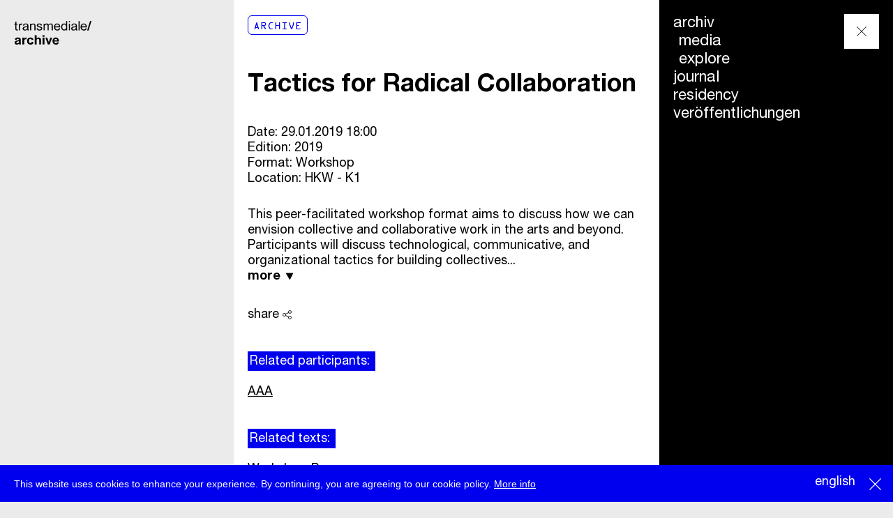

--- FILE ---
content_type: text/html; charset=utf-8
request_url: https://archive.transmediale.de/de/content/tactics-for-radical-collaboration
body_size: 6382
content:
<!DOCTYPE html>
<html lang="de" dir="ltr">
<head>
  <meta http-equiv="Content-Type" content="text/html; charset=utf-8" />
<meta name="Generator" content="Drupal 7 (http://drupal.org)" />
<link rel="canonical" href="https://redirect.transmediale.de/de/content/tactics-for-radical-collaboration" />
<link rel="shortlink" href="https://redirect.transmediale.de/de/node/54226" />
  <title>Tactics for Radical Collaboration | transmediale</title>
  <meta name="viewport" content="width=device-width">
  <script>
  if ('visibilityState' in document) {
    // add enhanced class for styling in CSS
    document.documentElement.classList.add('enhanced');
  }
  </script>
    	<link href="/sites/default/themes/tm_base/css/style.css" rel="stylesheet" type="text/css" />
    <link href="/sites/all/modules/field_slideshow/field_slideshow.css" rel="stylesheet" type="text/css" />
    <link rel="stylesheet" href="/sites/all/libraries/mediaelement/build/mediaelementplayer.min.css?ocvkhc">
  <script type="text/javascript" src="https://archive.transmediale.de/sites/default/files/public/js/js_Pt6OpwTd6jcHLRIjrE-eSPLWMxWDkcyYrPTIrXDSON0.js"></script>
<script type="text/javascript" src="https://archive.transmediale.de/sites/default/files/public/js/js_DSZv0ZFKTHtQasOcx1k6i4h3Uj462DEqGWSY5BTKo9Y.js"></script>
<script type="text/javascript" src="https://archive.transmediale.de/sites/default/files/public/js/js_mrlq5jHUOsaNeSQ32oC4yxr4RJVpqEYRl-EaalpdHHk.js"></script>
<script type="text/javascript" src="https://archive.transmediale.de/sites/default/files/public/js/js_NTitMmGFm8jYUdEsPmGev5Jjy7we8a7geGrUNcf2sos.js"></script>
<script type="text/javascript">
<!--//--><![CDATA[//><!--
jQuery.extend(Drupal.settings, {"basePath":"\/","pathPrefix":"de\/","setHasJsCookie":0,"ajaxPageState":{"theme":"tm_base","theme_token":"Je0vALBLjaurMumunnbDU2M7r9gyQHVy12IaepbeE7c","js":{"sites\/all\/libraries\/shariff\/build\/shariff.min.js":1,"sites\/all\/modules\/jquery_update\/replace\/jquery\/1.12\/jquery.min.js":1,"misc\/jquery-extend-3.4.0.js":1,"misc\/jquery-html-prefilter-3.5.0-backport.js":1,"misc\/jquery.once.js":1,"misc\/drupal.js":1,"sites\/all\/modules\/jquery_update\/js\/jquery_browser.js":1,"sites\/all\/modules\/jquery_update\/replace\/ui\/ui\/minified\/jquery.ui.core.min.js":1,"misc\/jquery.ba-bbq.js":1,"modules\/overlay\/overlay-parent.js":1,"sites\/default\/modules\/transmediale\/js\/pathologic.js":1,"public:\/\/languages\/de_HfG1ZTuWcn9c9WSnq6yzlpqymxEvYYQt-Ch-VicbwTQ.js":1,"sites\/all\/modules\/jcaption\/jcaption.js":1,"sites\/all\/modules\/flag\/theme\/flag.js":1,"sites\/all\/modules\/field_group\/field_group.js":1},"css":{"modules\/system\/system.base.css":1,"modules\/system\/system.menus.css":1,"modules\/system\/system.messages.css":1,"modules\/system\/system.theme.css":1,"misc\/ui\/jquery.ui.core.css":1,"misc\/ui\/jquery.ui.theme.css":1,"modules\/overlay\/overlay-parent.css":1,"modules\/field\/theme\/field.css":1,"sites\/default\/modules\/footnotes\/footnotes.css":1,"modules\/node\/node.css":1,"modules\/user\/user.css":1,"sites\/all\/modules\/views\/css\/views.css":1,"sites\/all\/modules\/ckeditor\/css\/ckeditor.css":1,"sites\/all\/modules\/ctools\/css\/ctools.css":1,"sites\/all\/modules\/panels\/css\/panels.css":1,"sites\/all\/modules\/flag\/theme\/flag.css":1,"modules\/locale\/locale.css":1,"sites\/all\/modules\/date\/date_api\/date.css":1,"sites\/default\/themes\/tm_base\/css\/style.css":1,"sites\/default\/themes\/tm_base\/css\/tmp.css":1,"sites\/default\/themes\/tm_base\/css\/print.css":1}},"jcaption":{"jcaption_selectors":[".content .content img",".field-name-field-festival-text img",".node-type-image .field-name-field-image img"],"jcaption_alt_title":"title","jcaption_requireText":1,"jcaption_copyStyle":1,"jcaption_removeStyle":1,"jcaption_removeClass":1,"jcaption_removeAlign":1,"jcaption_copyAlignmentToClass":0,"jcaption_copyFloatToClass":1,"jcaption_copyClassToClass":1,"jcaption_autoWidth":1,"jcaption_keepLink":0,"jcaption_styleMarkup":"","jcaption_animate":0,"jcaption_showDuration":"200","jcaption_hideDuration":"200"},"overlay":{"paths":{"admin":"node\/*\/webform\nnode\/*\/webform\/*\nnode\/*\/webform-results\nnode\/*\/webform-results\/*\nnode\/*\/submission\/*\nfield-collection\/*\/*\/edit\nfield-collection\/*\/*\/delete\nfield-collection\/*\/add\/*\/*\nmedia\/*\/edit\nmedia\/*\/multiedit\nmedia\/*\/delete\nmedia\/browser\nmedia\/browser\/*\nnode\/*\/edit\nnode\/*\/delete\nnode\/*\/revisions\nnode\/*\/revisions\/*\/revert\nnode\/*\/revisions\/*\/delete\nnode\/add\nnode\/add\/*\noverlay\/dismiss-message\nadmin\nadmin\/*\nbatch\ntaxonomy\/term\/*\/edit\nuser\/*\/cancel\nuser\/*\/edit\nuser\/*\/edit\/*\nnode\/*\/modal\ntaxonomy\/*\/translate\ntaxonomy\/*\/translate\/*\nnode\/*\/translate","non_admin":"admin\/structure\/block\/demo\/*\nadmin\/reports\/status\/php"},"pathPrefixes":["de"],"ajaxCallback":"overlay-ajax"},"flag":{"anonymous":true,"templates":{"bookmarks_54010":"\u003Cspan class=\u0022flag-wrapper flag-bookmarks flag-bookmarks-54010\u0022\u003E\n      \u003Ca href=\u0022\/de\/flag\/unflag\/bookmarks\/54010?destination=node\/54226\u0026amp;token=1994775387019ce09683e33628088810\u0022 title=\u0022Unbookmark this item\u0022 class=\u0022flag unflag-action flag-link-toggle\u0022 rel=\u0022nofollow\u0022\u003Eunbookmark\u003C\/a\u003E\u003Cspan class=\u0022flag-throbber\u0022\u003E\u0026nbsp;\u003C\/span\u003E\n    \u003C\/span\u003E\n","bookmarks_53912":"\u003Cspan class=\u0022flag-wrapper flag-bookmarks flag-bookmarks-53912\u0022\u003E\n      \u003Ca href=\u0022\/de\/flag\/unflag\/bookmarks\/53912?destination=node\/54226\u0026amp;token=b78c7283c8dfd09cc62be7694853a5b3\u0022 title=\u0022Unbookmark this item\u0022 class=\u0022flag unflag-action flag-link-toggle\u0022 rel=\u0022nofollow\u0022\u003Eunbookmark\u003C\/a\u003E\u003Cspan class=\u0022flag-throbber\u0022\u003E\u0026nbsp;\u003C\/span\u003E\n    \u003C\/span\u003E\n","bookmarks_53913":"\u003Cspan class=\u0022flag-wrapper flag-bookmarks flag-bookmarks-53913\u0022\u003E\n      \u003Ca href=\u0022\/de\/flag\/unflag\/bookmarks\/53913?destination=node\/54226\u0026amp;token=6f8a8a4e8bf7ee34cb8de27acfc35126\u0022 title=\u0022Unbookmark this item\u0022 class=\u0022flag unflag-action flag-link-toggle\u0022 rel=\u0022nofollow\u0022\u003Eunbookmark\u003C\/a\u003E\u003Cspan class=\u0022flag-throbber\u0022\u003E\u0026nbsp;\u003C\/span\u003E\n    \u003C\/span\u003E\n","bookmarks_54224":"\u003Cspan class=\u0022flag-wrapper flag-bookmarks flag-bookmarks-54224\u0022\u003E\n      \u003Ca href=\u0022\/de\/flag\/unflag\/bookmarks\/54224?destination=node\/54226\u0026amp;token=86636aad217c85730c33c36c756320b1\u0022 title=\u0022Unbookmark this item\u0022 class=\u0022flag unflag-action flag-link-toggle\u0022 rel=\u0022nofollow\u0022\u003Eunbookmark\u003C\/a\u003E\u003Cspan class=\u0022flag-throbber\u0022\u003E\u0026nbsp;\u003C\/span\u003E\n    \u003C\/span\u003E\n","bookmarks_54226":"\u003Cspan class=\u0022flag-wrapper flag-bookmarks flag-bookmarks-54226\u0022\u003E\n      \u003Ca href=\u0022\/de\/flag\/unflag\/bookmarks\/54226?destination=node\/54226\u0026amp;token=1c91ffb2807239841df7d5283045f59c\u0022 title=\u0022Unbookmark this item\u0022 class=\u0022flag unflag-action flag-link-toggle\u0022 rel=\u0022nofollow\u0022\u003Eunbookmark\u003C\/a\u003E\u003Cspan class=\u0022flag-throbber\u0022\u003E\u0026nbsp;\u003C\/span\u003E\n    \u003C\/span\u003E\n"}},"field_group":{"html-element":"full","div":"full"}});
//--><!]]>
</script>
  
  <link rel="shortcut icon" href="/sites/default/themes/tm_base/img/icons/favicon.ico" type="image/x-icon" />
  <link rel="apple-touch-icon" sizes="57x57" href="/sites/default/themes/tm_base/img/icons/apple-touch-icon-57x57.png">
  <link rel="apple-touch-icon" sizes="60x60" href="/sites/default/themes/tm_base/img/icons/apple-touch-icon-60x60.png">
  <link rel="apple-touch-icon" sizes="72x72" href="/sites/default/themes/tm_base/img/icons/apple-touch-icon-72x72.png">
  <link rel="apple-touch-icon" sizes="76x76" href="/sites/default/themes/tm_base/img/icons/apple-touch-icon-76x76.png">
  <link rel="apple-touch-icon" sizes="114x114" href="/sites/default/themes/tm_base/img/icons/apple-touch-icon-114x114.png">
  <link rel="apple-touch-icon" sizes="120x120" href="/sites/default/themes/tm_base/img/icons/apple-touch-icon-120x120.png">
  <link rel="apple-touch-icon" sizes="144x144" href="/sites/default/themes/tm_base/img/icons/apple-touch-icon-144x144.png">
  <link rel="apple-touch-icon" sizes="152x152" href="/sites/default/themes/tm_base/img/icons/apple-touch-icon-152x152.png">
  <link rel="apple-touch-icon" sizes="180x180" href="/sites/default/themes/tm_base/img/icons/apple-touch-icon-180x180.png">
  <link rel="icon" type="image/png" href="/sites/default/themes/tm_base/img/icons/favicon-16x16.png" sizes="16x16">
  <link rel="icon" type="image/png" href="/sites/default/themes/tm_base/img/icons/favicon-32x32.png" sizes="32x32">
  <link rel="icon" type="image/png" href="/sites/default/themes/tm_base/img/icons/favicon-96x96.png" sizes="96x96">
  <link rel="icon" type="image/png" href="/sites/default/themes/tm_base/img/icons/android-chrome-192x192.png" sizes="192x192">
  <meta name="msapplication-square70x70logo" content="/sites/default/themes/tm_base/img/icons/smalltile.png" />
  <meta name="msapplication-square150x150logo" content="/sites/default/themes/tm_base/img/icons/mediumtile.png" />
  <meta name="msapplication-wide310x150logo" content="/sites/default/themes/tm_base/img/icons/widetile.png" />
  <meta name="msapplication-square310x310logo" content="/sites/default/themes/tm_base/img/icons/largetile.png" />

</head>
<body class="html not-front not-logged-in no-sidebars page-node page-node- page-node-54226 node-type-event archive domain-tm-main i18n-de tid-66" >
  <div id="skip-link" class="visually-hidden">
    <a href="#main-content" class="element-invisible element-focusable">Skip to main content</a>
  </div>
    
  <div id="page-wrapper"><div id="page">

    <header id="header"><div class="section clearfix">

      
      
        <div class="region region-header">
    <div id="block-block-559" class="block block-block block-block-559">

    
  <div class="content">
    <p><a href="//archive.transmediale.de/de/home">transmediale/<br /><strong>art&amp;<br />
digitalculture</strong></a></p>
  </div>
</div>
  </div>


    </div></header> <!-- /.section, /#header -->

    	  <div class="region region-menu">
    <div id="block-block-462" class="block block-block block-block-462">

    
  <div class="content">
    <p><button class="nav--toggle" id="nav-toggle"><span>menu</span></button></p>
  </div>
</div>
<div id="block-block-615" class="block block-block block-block-615">

    
  <div class="content">
    <style>
<!--/*--><![CDATA[/* ><!--*/

li.festival-20 {
  display: none !important;
}

/*--><!]]>*/
</style>  </div>
</div>
<div id="block-menu-block-1" class="block block-menu-block block-menu-block-1">

    
  <div class="content">
    <div class="menu-block-wrapper menu-block-1 menu-name-main-menu parent-mlid-0 menu-level-1">
  <ul class="menu"><li class="first expanded menu-mlid-77214"><a href="/de/archive">archiv</a><ul class="menu"><li class="first leaf menu-mlid-78665"><a href="/de/archive/media">media</a></li>
<li class="last leaf menu-mlid-78668"><a href="/de/archive/explore">explore</a></li>
</ul></li>
<li class="leaf menu-mlid-78164 festival-20"><a href="https://2020.transmediale.de/de">festival</a></li>
<li class="leaf menu-mlid-78181 festival-20"><a href="https://2020.transmediale.de/de/program">programm</a></li>
<li class="leaf menu-mlid-78189 festival-20"><a href="https://2020.transmediale.de/de/exhibition/concept">ausstellung</a></li>
<li class="leaf menu-mlid-78200 festival-20"><a href="https://2020.transmediale.de/de/events/schedule">schedule</a></li>
<li class="leaf menu-mlid-78177 festival-20"><a href="https://2020.transmediale.de/de/participants">teilnehmer</a></li>
<li class="leaf menu-mlid-78187 festival-20"><a href="https://2020.transmediale.de/de/visit">besuch</a></li>
<li class="leaf menu-mlid-77219"><a href="//archive.transmediale.de/de/journal">journal</a></li>
<li class="leaf menu-mlid-77221"><a href="//archive.transmediale.de/de/resource/residency">residency</a></li>
<li class="last leaf menu-mlid-77217"><a href="//transmediale.de/de/archive/publications">veröffentlichungen</a></li>
</ul></div>
  </div>
</div>
<div id="block-block-557" class="block block-block block-block-557">

    
  <div class="content">
    <p><a href="//transmediale.de/de/node/27500">newsletter</a></p>
  </div>
</div>
  </div>

    
    <div id="main-wrapper" class="main-wrapper"><div id="main" class="clearfix">

      <div class="grid-background">
        <div></div>
        <div></div>
        <div></div>
        <div></div>
        <div></div>
        <div></div>
        <div></div>
        <div></div>
        <div></div>
        <div></div>
        <div></div>
        <div></div>
      </div>

      <main id="content" class="column"><div class="section">
                <a id="main-content"></a>
                <h1 class="title" id="page-title">Tactics for Radical Collaboration</h1>                <div class="tabs"></div>                          <div class="region region-content">
    <div id="block-block-548" class="block block-block block-block-548">

    
  <div class="content">
    <p><a class="marker" href="/de/archive/explore">Archive</a></p>
  </div>
</div>
<div id="block-system-main" class="block block-system block-system-main">

    
  <div class="content">
    <div  class="ds-1col node node-event view-mode-full clearfix">

  
  <div class="field field-name-title field-type-ds field-label-hidden">
    <div class="field-items">
          <div class="field-item even"><h1 class="page-title">Tactics for Radical Collaboration</h1></div>
      </div>
</div>
<div class="field field-name-field-event-datetime field-type-datestamp field-label-above">
      <div class="field-label">Date:&nbsp;</div>
    <div class="field-items">
          <div class="field-item even"><span  class="date-display-single">29.01.2019 18:00</span></div>
      </div>
</div>
<div class="field field-name-taxonomy-vocabulary-5 field-type-taxonomy-term-reference field-label-inline clearfix">
      <div class="field-label">Edition:&nbsp;</div>
    <div class="field-items">
          <div class="field-item even">2019</div>
      </div>
</div>
<div class="field field-name-taxonomy-vocabulary-3 field-type-taxonomy-term-reference field-label-inline clearfix">
      <div class="field-label">Format:&nbsp;</div>
    <div class="field-items">
          <div class="field-item even">Workshop</div>
      </div>
</div>
<div class="field field-name-taxonomy-vocabulary-20 field-type-taxonomy-term-reference field-label-above">
      <div class="field-label">Location:&nbsp;</div>
    <div class="field-items">
          <div class="field-item even">HKW - K1</div>
      </div>
</div>
<div class="group-text field-group-div"><div class="field field-name-field-event-text field-type-text-long field-label-hidden">
    <div class="field-items">
          <div class="field-item even"><p>This peer-facilitated workshop format aims to discuss how we can envision collective and collaborative work in the arts and beyond. Participants will discuss technological, communicative, and organizational tactics for building collectives and communities through culture, with particular attention paid to technological platforms as mediators for processes and how we can adapt tech tools that work for us—and not us for them. The workshop will shed light on the complex structures that influence how we work together, such as the codes/language/knowledge of different backgrounds, organizational practices, software, and financial realities. Ideally, it will provide a welcoming space to experience a process of radical collaboration and the healing feeling of communal self-efficacy, restoring the sense of a “radical outside,” agency and caring alliance in times of hyper-individualized labor. This workshop is aimed at people of all backgrounds already working in or interested in taking part in collectives or becoming community/event organizers.</p>
<p>A cooperation between transmediale and Spektrum. Supported by the Senate Department for Culture and Europe.</p>


</div>
      </div>
</div>
</div><div class="group-share"><h3><span>share</span></h3><div class="field field-name-field-shariff field-type-shariff field-label-hidden">
    <div class="field-items">
          <div class="field-item even"><div class="shariff"  data-services="[&quot;twitter&quot;,&quot;facebook&quot;]" data-theme="white" data-orientation="horizontal" data-mail-url="mailto:" data-lang="de" data-url="https://redirect.transmediale.de/de/content/tactics-for-radical-collaboration"></div></div>
      </div>
</div>
</div><div class="group-rel field-group-div">  <div class="field field-name-field-rel-participants field-type-node-reference field-label-above">
          <div class="field-label">Related participants:&nbsp;</div>
        <div class="field-items">
              <div class="field-item even"><div  class="ds-1col node node-participant view-mode-related clearfix">

  
  <div class="field field-name-title field-type-ds field-label-hidden">
    <div class="field-items">
          <div class="field-item even"><h3><a href="https://redirect.transmediale.de/de/content/aaa">AAA</a></h3></div>
      </div>
</div>
</div>

</div>
          </div>
  </div>
  <div class="field field-name-field-rel-content field-type-node-reference field-label-above">
          <div class="field-label">Related texts:&nbsp;</div>
        <div class="field-items">
              <div class="field-item even"><div  class="ds-1col node node-festival view-mode-related clearfix">

  
  <div class="field field-name-title field-type-ds field-label-hidden">
    <div class="field-items">
          <div class="field-item even"><h3><a href="https://redirect.transmediale.de/de/content/workshop-programm-2019">Workshop-Programm</a></h3></div>
      </div>
</div>
<div class="field field-name-post-date field-type-ds field-label-hidden">
    <div class="field-items">
          <div class="field-item even">03.01.2019</div>
      </div>
</div>
</div>

</div>
              <div class="field-item even"><div  class="ds-1col node node-festival view-mode-related clearfix">

  
  <div class="field field-name-title field-type-ds field-label-hidden">
    <div class="field-items">
          <div class="field-item even"><h3><a href="https://redirect.transmediale.de/de/content/study-circle-partnerprogramm-bei-spektrum">Study Circle-Partnerprogramm bei Spektrum</a></h3></div>
      </div>
</div>
<div class="field field-name-post-date field-type-ds field-label-hidden">
    <div class="field-items">
          <div class="field-item even">20.12.2018</div>
      </div>
</div>
</div>

</div>
          </div>
  </div>
</div></div>

  </div>
</div>
  </div>
              </div></main> <!-- /.section, /#content -->

      
    </div></div> <!-- /#main, /#main-wrapper -->

    <footer id="footer"><div class="section">
      <div class="footer-inner">
      	  <div class="region region-footer">
    <div id="block-menu-menu-footer-menu" class="block block-menu block-menu-menu-footer-menu">

    
  <div class="content">
    <ul class="menu"><li class="first leaf"><a href="//transmediale.de/de/about">über</a></li>
<li class="leaf"><a href="//transmediale.de/press">presse</a></li>
<li class="leaf"><a href="/de/jobs">jobs</a></li>
<li class="leaf"><a href="http://eepurl.com/dD4Dwz">newsletter</a></li>
<li class="last leaf"><a href="https://telegram.me/transmediale" title="">telegram</a></li>
</ul>  </div>
</div>
<div id="block-block-520" class="block block-block block-block-520">

    
  <div class="content">
    <p>transmediale e.V., Gerichtstr. 35, D-13347 Berlin<br />
+49 (0)30 959 994 231, info[at]transmediale.de</p>


  </div>
</div>
<div id="block-block-485" class="block block-block block-block-485">

    
  <div class="content">
    <p class="menu">Die <a href="http://www.kulturstiftung-des-bundes.de/cms/de/index.html" target="_blank">Kulturstiftung des Bundes</a> fördert die transmediale bereits seit 2004 als kulturelle Spitzeneinrichtung. Alle <a href="/node/27488">Unterstützer</a>.</p>
  </div>
</div>
<div id="block-menu-menu-footer-menu-2" class="block block-menu block-menu-menu-footer-menu-2">

    
  <div class="content">
    <ul class="menu"><li class="first leaf"><a href="/de/data-privacy" title="">datenschutzerklärung</a></li>
<li class="last leaf"><a href="/de/imprint" title="">impressum</a></li>
</ul>  </div>
</div>
<div id="block-menu-block-9" class="block block-menu-block block-menu-block-9">

    
  <div class="content">
    <div class="menu-block-wrapper menu-block-9 menu-name-menu-top-menu parent-mlid-0 menu-level-1">
  <ul class="menu"><li class="first last leaf menu-mlid-77447"><a href="//tmdev.transmediale.de/search/api">suche</a></li>
</ul></div>
  </div>
</div>
<div id="block-block-478" class="block block-block block-block-478">

    
  <div class="content">
    <form action="/search/api" method="get" name="search" id="search">
  <label for="query">Suche</label><br /><input type="text" name="query" placeholder="Suche" autocomplete="off" /><br /><input type="submit" value="Search" /><br /></form>
<p><button class="search-close">Close Search</button></p>
  </div>
</div>
<div id="block-locale-language" class="block block-locale block-locale-language">

    
  <div class="content">
    <ul class="language-switcher-locale-url"><li class="de first active"><a href="https://redirect.transmediale.de/de/content/tactics-for-radical-collaboration" class="language-link active" xml:lang="de" title="Tactics for Radical Collaboration">deutsch</a></li>
<li class="en last"><a href="https://redirect.transmediale.de/content/tactics-for-radical-collaboration" class="language-link" xml:lang="en" title="Tactics for Radical Collaboration">english</a></li>
</ul>  </div>
</div>
<div id="block-block-488" class="block block-block block-block-488">

    
  <div class="content">
    <script>
<!--//--><![CDATA[// ><!--

// Set to the same value as the web property used on the site
var gaProperty = 'UA-11841630-3';
 
// Disable tracking if the opt-out cookie exists.
var disableStr = 'ga-disable-' + gaProperty;
if (document.cookie.indexOf(disableStr + '=true') > -1) {
  window[disableStr] = true;
}
 
// Opt-out function
function gaOptout() {
  document.cookie = disableStr + '=true; expires=Thu, 31 Dec 2099 23:59:59 UTC; path=/';
  window[disableStr] = true;
}

//--><!]]>
</script><script>
<!--//--><![CDATA[// ><!--

  (function(i,s,o,g,r,a,m){i['GoogleAnalyticsObject']=r;i[r]=i[r]||function(){
  (i[r].q=i[r].q||[]).push(arguments)},i[r].l=1*new Date();a=s.createElement(o),
  m=s.getElementsByTagName(o)[0];a.async=1;a.src=g;m.parentNode.insertBefore(a,m)
  })(window,document,'script','https://www.google-analytics.com/analytics.js','ga');

  ga('create', 'UA-11841630-3', 'auto');
  ga('set', 'anonymizeIp', true);
  ga('send', 'pageview');


//--><!]]>
</script>  </div>
</div>
<div id="block-block-483" class="block block-block block-block-483">

    
  <div class="content">
    <!-- Begin Cookie Consent plugin by Silktide - http://silktide.com/cookieconsent --><script type="text/javascript">
<!--//--><![CDATA[// ><!--

    window.cookieconsent_options = {"message":"This website uses cookies to enhance your experience. By continuing, you are agreeing to our cookie policy.","dismiss":"X","learnMore":"More info","link":"//www.transmediale.de/node/38131","theme":"light-bottom"};

//--><!]]>
</script><script type="text/javascript" src="//cdnjs.cloudflare.com/ajax/libs/cookieconsent2/1.0.10/cookieconsent.min.js"></script><!-- End Cookie Consent plugin -->  </div>
</div>
  </div>
      </div>
    </div></footer> <!-- /.section, /#footer -->

  </div></div> <!-- /#page, /#page-wrapper -->
  <script type="text/javascript" src="https://archive.transmediale.de/sites/default/files/public/js/js_0aIdNH5d2GAM0uj70AuIIl9T3PMR5ilhqAMhP40jEA8.js"></script>
      <script src="/sites/default/themes/tm_base/js/script.js"></script>
    </body>
</html>

